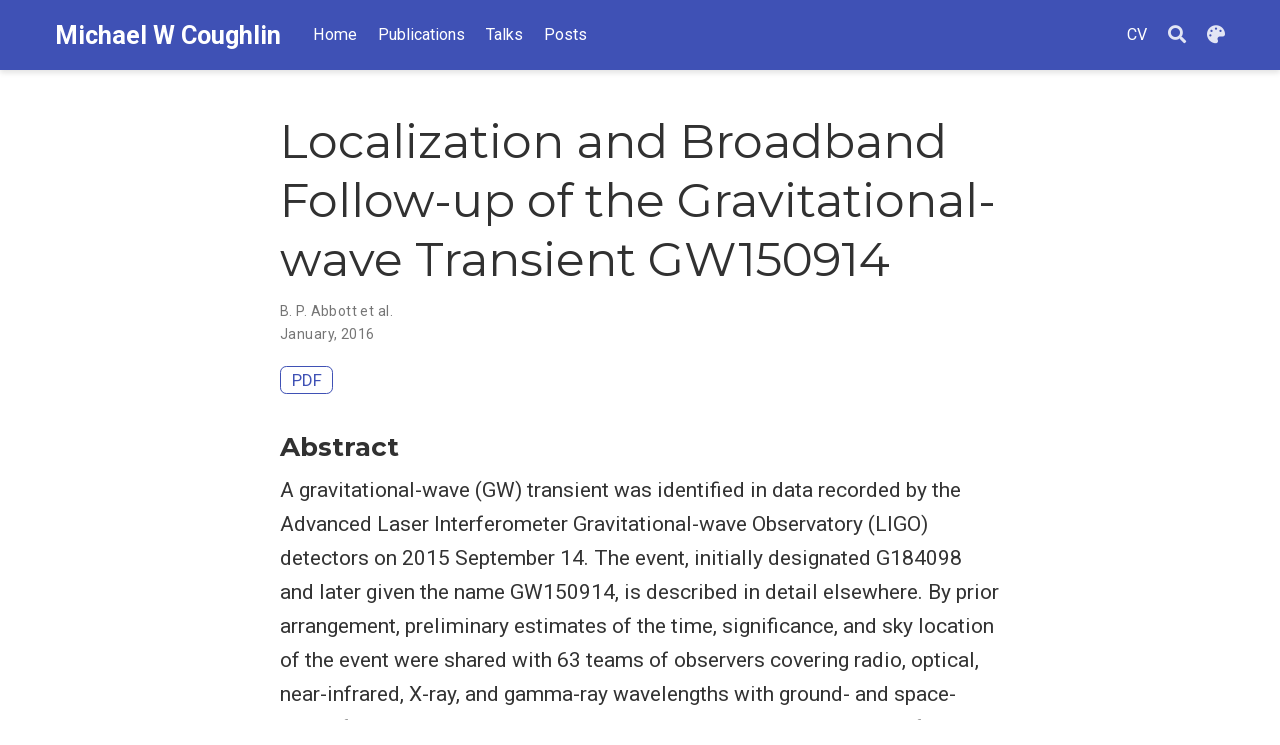

--- FILE ---
content_type: text/html; charset=UTF-8
request_url: https://www.michaelwcoughlin.com/publication/abbott-gw-150914-localization-2016/
body_size: 4171
content:
<!doctype html><html lang=en-us><head><meta charset=utf-8><meta name=viewport content="width=device-width,initial-scale=1"><meta http-equiv=x-ua-compatible content="IE=edge"><meta name=generator content="Source Themes Academic 4.8.0"><meta name=author content="Michael Coughlin"><meta name=description content="A gravitational-wave (GW) transient was identified in data recorded by the Advanced Laser Interferometer Gravitational-wave Observatory (LIGO) detectors on 2015 September 14. The event, initially designated G184098 and later given the name GW150914, is described in detail elsewhere. By prior arrangement, preliminary estimates of the time, significance, and sky location of the event were shared with 63 teams of observers covering radio, optical, near-infrared, X-ray, and gamma-ray wavelengths with ground- and space-based facilities. In this Letter we describe the low-latency analysis of the GW data and present the sky localization of the first observed compact binary merger. We summarize the follow-up observations reported by 25 teams via private Gamma-ray Coordinates Network circulars, giving an overview of the participating facilities, the GW sky localization coverage, the timeline, and depth of the observations. As this event turned out to be a binary black hole merger, there is little expectation of a detectable electromagnetic (EM) signature. Nevertheless, this first broadband campaign to search for a counterpart of an Advanced LIGO source represents a milestone and highlights the broad capabilities of the transient astronomy community and the observing strategies that have been developed to pursue neutron star binary merger events. Detailed investigations of the EM data and results of the EM follow-up campaign are being disseminated in papers by the individual teams."><link rel=alternate hreflang=en-us href=https://www.michaelwcoughlin.com/publication/abbott-gw-150914-localization-2016/><meta name=theme-color content="#3f51b5"><link rel=stylesheet href=https://cdnjs.cloudflare.com/ajax/libs/academicons/1.8.6/css/academicons.min.css integrity="sha256-uFVgMKfistnJAfoCUQigIl+JfUaP47GrRKjf6CTPVmw=" crossorigin=anonymous><link rel=stylesheet href=https://cdnjs.cloudflare.com/ajax/libs/font-awesome/5.12.0-1/css/all.min.css integrity="sha256-4w9DunooKSr3MFXHXWyFER38WmPdm361bQS/2KUWZbU=" crossorigin=anonymous><link rel=stylesheet href=https://cdnjs.cloudflare.com/ajax/libs/fancybox/3.5.7/jquery.fancybox.min.css integrity="sha256-Vzbj7sDDS/woiFS3uNKo8eIuni59rjyNGtXfstRzStA=" crossorigin=anonymous><link rel=stylesheet href=https://cdnjs.cloudflare.com/ajax/libs/highlight.js/9.18.1/styles/github.min.css crossorigin=anonymous title=hl-light><link rel=stylesheet href=https://cdnjs.cloudflare.com/ajax/libs/highlight.js/9.18.1/styles/dracula.min.css crossorigin=anonymous title=hl-dark disabled><link rel=stylesheet href=https://cdnjs.cloudflare.com/ajax/libs/leaflet/1.5.1/leaflet.css integrity="sha256-SHMGCYmST46SoyGgo4YR/9AlK1vf3ff84Aq9yK4hdqM=" crossorigin=anonymous><script src=https://cdnjs.cloudflare.com/ajax/libs/lazysizes/5.1.2/lazysizes.min.js integrity="sha256-Md1qLToewPeKjfAHU1zyPwOutccPAm5tahnaw7Osw0A=" crossorigin=anonymous async></script><link rel=stylesheet href="https://fonts.googleapis.com/css?family=Montserrat:400,700%7CRoboto:400,400italic,700%7CRoboto+Mono&display=swap"><link rel=stylesheet href=/css/academic.min.8165f731a2ded9d6b8e72dc1b97a9c32.css><link rel=manifest href=/index.webmanifest><link rel=icon type=image/png href=/images/icon_hu0b7a4cb9992c9ac0e91bd28ffd38dd00_9727_32x32_fill_box_center_2.png><link rel=apple-touch-icon type=image/png href=/images/icon_hu0b7a4cb9992c9ac0e91bd28ffd38dd00_9727_192x192_fill_box_center_2.png><link rel=canonical href=https://www.michaelwcoughlin.com/publication/abbott-gw-150914-localization-2016/><meta property="twitter:card" content="summary"><meta property="og:site_name" content="Michael W Coughlin"><meta property="og:url" content="https://www.michaelwcoughlin.com/publication/abbott-gw-150914-localization-2016/"><meta property="og:title" content="Localization and Broadband Follow-up of the Gravitational-wave Transient GW150914 | Michael W Coughlin"><meta property="og:description" content="A gravitational-wave (GW) transient was identified in data recorded by the Advanced Laser Interferometer Gravitational-wave Observatory (LIGO) detectors on 2015 September 14. The event, initially designated G184098 and later given the name GW150914, is described in detail elsewhere. By prior arrangement, preliminary estimates of the time, significance, and sky location of the event were shared with 63 teams of observers covering radio, optical, near-infrared, X-ray, and gamma-ray wavelengths with ground- and space-based facilities. In this Letter we describe the low-latency analysis of the GW data and present the sky localization of the first observed compact binary merger. We summarize the follow-up observations reported by 25 teams via private Gamma-ray Coordinates Network circulars, giving an overview of the participating facilities, the GW sky localization coverage, the timeline, and depth of the observations. As this event turned out to be a binary black hole merger, there is little expectation of a detectable electromagnetic (EM) signature. Nevertheless, this first broadband campaign to search for a counterpart of an Advanced LIGO source represents a milestone and highlights the broad capabilities of the transient astronomy community and the observing strategies that have been developed to pursue neutron star binary merger events. Detailed investigations of the EM data and results of the EM follow-up campaign are being disseminated in papers by the individual teams."><meta property="og:image" content="https://www.michaelwcoughlin.com/images/icon_hu0b7a4cb9992c9ac0e91bd28ffd38dd00_9727_512x512_fill_box_center_2.png"><meta property="twitter:image" content="https://www.michaelwcoughlin.com/images/icon_hu0b7a4cb9992c9ac0e91bd28ffd38dd00_9727_512x512_fill_box_center_2.png"><meta property="og:locale" content="en-us"><meta property="article:published_time" content="2016-01-01T00:00:00+00:00"><meta property="article:modified_time" content="2018-11-19T19:43:01-07:00"><script type=application/ld+json>{"@context":"https://schema.org","@type":"Article","mainEntityOfPage":{"@type":"WebPage","@id":"https://www.michaelwcoughlin.com/publication/abbott-gw-150914-localization-2016/"},"headline":"Localization and Broadband Follow-up of the Gravitational-wave Transient GW150914","datePublished":"2016-01-01T00:00:00Z","dateModified":"2018-11-19T19:43:01-07:00","author":{"@type":"Person","name":"B. P. Abbott et al."},"publisher":{"@type":"Organization","name":"Michael W Coughlin","logo":{"@type":"ImageObject","url":"https://www.michaelwcoughlin.com/images/icon_hu0b7a4cb9992c9ac0e91bd28ffd38dd00_9727_192x192_fill_box_center_2.png"}},"description":"A gravitational-wave (GW) transient was identified in data recorded by the Advanced Laser Interferometer Gravitational-wave Observatory (LIGO) detectors on 2015 September 14. The event, initially designated G184098 and later given the name GW150914, is described in detail elsewhere. By prior arrangement, preliminary estimates of the time, significance, and sky location of the event were shared with 63 teams of observers covering radio, optical, near-infrared, X-ray, and gamma-ray wavelengths with ground- and space-based facilities. In this Letter we describe the low-latency analysis of the GW data and present the sky localization of the first observed compact binary merger. We summarize the follow-up observations reported by 25 teams via private Gamma-ray Coordinates Network circulars, giving an overview of the participating facilities, the GW sky localization coverage, the timeline, and depth of the observations. As this event turned out to be a binary black hole merger, there is little expectation of a detectable electromagnetic (EM) signature. Nevertheless, this first broadband campaign to search for a counterpart of an Advanced LIGO source represents a milestone and highlights the broad capabilities of the transient astronomy community and the observing strategies that have been developed to pursue neutron star binary merger events. Detailed investigations of the EM data and results of the EM follow-up campaign are being disseminated in papers by the individual teams."}</script><title>Localization and Broadband Follow-up of the Gravitational-wave Transient GW150914 | Michael W Coughlin</title></head><body id=top data-spy=scroll data-offset=70 data-target=#TableOfContents><aside class=search-results id=search><div class=container><section class=search-header><div class="row no-gutters justify-content-between mb-3"><div class=col-6><h1>Search</h1></div><div class="col-6 col-search-close"><a class=js-search href=#><i class="fas fa-times-circle text-muted" aria-hidden=true></i></a></div></div><div id=search-box><input name=q id=search-query placeholder=Search... autocapitalize=off autocomplete=off autocorrect=off spellcheck=false type=search class=form-control></div></section><section class=section-search-results><div id=search-hits></div></section></div></aside><nav class="navbar navbar-expand-lg navbar-light compensate-for-scrollbar" id=navbar-main><div class=container><div class="d-none d-lg-inline-flex"><a class=navbar-brand href=/>Michael W Coughlin</a></div><button type=button class=navbar-toggler data-toggle=collapse data-target=#navbar-content aria-controls=navbar aria-expanded=false aria-label="Toggle navigation">
<span><i class="fas fa-bars"></i></span></button><div class="navbar-brand-mobile-wrapper d-inline-flex d-lg-none"><a class=navbar-brand href=/>Michael W Coughlin</a></div><div class="navbar-collapse main-menu-item collapse justify-content-start" id=navbar-content><ul class="navbar-nav d-md-inline-flex"><li class=nav-item><a class=nav-link href=/#about><span>Home</span></a></li><li class=nav-item><a class=nav-link href=/#publications><span>Publications</span></a></li><li class=nav-item><a class=nav-link href=/#talks_featured><span>Talks</span></a></li><li class=nav-item><a class=nav-link href=/#posts><span>Posts</span></a></li></ul><ul class="navbar-nav ml-md-auto"><li class=nav-item><a class=nav-link href=/files/CV.pdf><span>CV</span></a></li></ul></div><ul class="nav-icons navbar-nav flex-row ml-auto d-flex pl-md-2"><li class=nav-item><a class="nav-link js-search" href=# aria-label=Search><i class="fas fa-search" aria-hidden=true></i></a></li><li class="nav-item dropdown theme-dropdown"><a href=# class="nav-link js-theme-selector" data-toggle=dropdown aria-haspopup=true><i class="fas fa-palette" aria-hidden=true></i></a><div class=dropdown-menu><a href=# class="dropdown-item js-set-theme-light"><span>Light</span></a>
<a href=# class="dropdown-item js-set-theme-dark"><span>Dark</span></a>
<a href=# class="dropdown-item js-set-theme-auto"><span>Automatic</span></a></div></li></ul></div></nav><div class=pub><div class="article-container pt-3"><h1>Localization and Broadband Follow-up of the Gravitational-wave Transient GW150914</h1><div class=article-metadata><div><span>B. P. Abbott et al.</span></div><span class=article-date>January, 2016</span></div><div class="btn-links mb-3"><a class="btn btn-outline-primary my-1 mr-1" href="http://stacks.iop.org/2041-8205/826/i=1/a=L13" target=_blank rel=noopener>PDF</a></div></div><div class=article-container><h3>Abstract</h3><p class=pub-abstract>A gravitational-wave (GW) transient was identified in data recorded by the Advanced Laser Interferometer Gravitational-wave Observatory (LIGO) detectors on 2015 September 14. The event, initially designated G184098 and later given the name GW150914, is described in detail elsewhere. By prior arrangement, preliminary estimates of the time, significance, and sky location of the event were shared with 63 teams of observers covering radio, optical, near-infrared, X-ray, and gamma-ray wavelengths with ground- and space-based facilities. In this Letter we describe the low-latency analysis of the GW data and present the sky localization of the first observed compact binary merger. We summarize the follow-up observations reported by 25 teams via private Gamma-ray Coordinates Network circulars, giving an overview of the participating facilities, the GW sky localization coverage, the timeline, and depth of the observations. As this event turned out to be a binary black hole merger, there is little expectation of a detectable electromagnetic (EM) signature. Nevertheless, this first broadband campaign to search for a counterpart of an Advanced LIGO source represents a milestone and highlights the broad capabilities of the transient astronomy community and the observing strategies that have been developed to pursue neutron star binary merger events. Detailed investigations of the EM data and results of the EM follow-up campaign are being disseminated in papers by the individual teams.</p><div class=row><div class=col-md-1></div><div class=col-md-10><div class=row><div class="col-12 col-md-3 pub-row-heading">Type</div><div class="col-12 col-md-9"><a href=/publication/#2>Journal article</a></div></div></div><div class=col-md-1></div></div><div class="d-md-none space-below"></div><div class=row><div class=col-md-1></div><div class=col-md-10><div class=row><div class="col-12 col-md-3 pub-row-heading">Publication</div><div class="col-12 col-md-9"><em>The Astrophysical Journal Letters</em></div></div></div><div class=col-md-1></div></div><div class="d-md-none space-below"></div><div class=space-below></div><div class=article-style></div><div class=share-box aria-hidden=true><ul class=share><li><a href="https://twitter.com/intent/tweet?url=https://www.michaelwcoughlin.com/publication/abbott-gw-150914-localization-2016/&text=Localization%20and%20Broadband%20Follow-up%20of%20the%20Gravitational-wave%20Transient%20GW150914" target=_blank rel=noopener class=share-btn-twitter><i class="fab fa-twitter"></i></a></li><li><a href="https://www.facebook.com/sharer.php?u=https://www.michaelwcoughlin.com/publication/abbott-gw-150914-localization-2016/&t=Localization%20and%20Broadband%20Follow-up%20of%20the%20Gravitational-wave%20Transient%20GW150914" target=_blank rel=noopener class=share-btn-facebook><i class="fab fa-facebook"></i></a></li><li><a href="mailto:?subject=Localization%20and%20Broadband%20Follow-up%20of%20the%20Gravitational-wave%20Transient%20GW150914&body=https://www.michaelwcoughlin.com/publication/abbott-gw-150914-localization-2016/" target=_blank rel=noopener class=share-btn-email><i class="fas fa-envelope"></i></a></li><li><a href="https://www.linkedin.com/shareArticle?url=https://www.michaelwcoughlin.com/publication/abbott-gw-150914-localization-2016/&title=Localization%20and%20Broadband%20Follow-up%20of%20the%20Gravitational-wave%20Transient%20GW150914" target=_blank rel=noopener class=share-btn-linkedin><i class="fab fa-linkedin-in"></i></a></li><li><a href="whatsapp://send?text=Localization%20and%20Broadband%20Follow-up%20of%20the%20Gravitational-wave%20Transient%20GW150914%20https://www.michaelwcoughlin.com/publication/abbott-gw-150914-localization-2016/" target=_blank rel=noopener class=share-btn-whatsapp><i class="fab fa-whatsapp"></i></a></li><li><a href="https://service.weibo.com/share/share.php?url=https://www.michaelwcoughlin.com/publication/abbott-gw-150914-localization-2016/&title=Localization%20and%20Broadband%20Follow-up%20of%20the%20Gravitational-wave%20Transient%20GW150914" target=_blank rel=noopener class=share-btn-weibo><i class="fab fa-weibo"></i></a></li></ul></div></div></div><script src=https://cdnjs.cloudflare.com/ajax/libs/jquery/3.5.1/jquery.min.js integrity="sha256-9/aliU8dGd2tb6OSsuzixeV4y/faTqgFtohetphbbj0=" crossorigin=anonymous></script><script src=https://cdnjs.cloudflare.com/ajax/libs/jquery.imagesloaded/4.1.4/imagesloaded.pkgd.min.js integrity="sha256-lqvxZrPLtfffUl2G/e7szqSvPBILGbwmsGE1MKlOi0Q=" crossorigin=anonymous></script><script src=https://cdnjs.cloudflare.com/ajax/libs/jquery.isotope/3.0.6/isotope.pkgd.min.js integrity="sha256-CBrpuqrMhXwcLLUd5tvQ4euBHCdh7wGlDfNz8vbu/iI=" crossorigin=anonymous></script><script src=https://cdnjs.cloudflare.com/ajax/libs/fancybox/3.5.7/jquery.fancybox.min.js integrity="sha256-yt2kYMy0w8AbtF89WXb2P1rfjcP/HTHLT7097U8Y5b8=" crossorigin=anonymous></script><script src=https://cdnjs.cloudflare.com/ajax/libs/highlight.js/9.18.1/highlight.min.js integrity="sha256-eOgo0OtLL4cdq7RdwRUiGKLX9XsIJ7nGhWEKbohmVAQ=" crossorigin=anonymous></script><script src=https://cdnjs.cloudflare.com/ajax/libs/leaflet/1.5.1/leaflet.js integrity="sha256-EErZamuLefUnbMBQbsEqu1USa+btR2oIlCpBJbyD4/g=" crossorigin=anonymous></script><script>const code_highlighting=true;</script><script>const isSiteThemeDark=false;</script><script>const search_config={"indexURI":"/index.json","minLength":1,"threshold":0.3};const i18n={"no_results":"No results found","placeholder":"Search...","results":"results found"};const content_type={'post':"Posts",'project':"Projects",'publication':"Publications",'talk':"Talks",'slides':"Slides"};</script><script id=search-hit-fuse-template type=text/x-template>
      <div class="search-hit" id="summary-{{key}}">
      <div class="search-hit-content">
        <div class="search-hit-name">
          <a href="{{relpermalink}}">{{title}}</a>
          <div class="article-metadata search-hit-type">{{type}}</div>
          <p class="search-hit-description">{{snippet}}</p>
        </div>
      </div>
      </div>
    </script><script src=https://cdnjs.cloudflare.com/ajax/libs/fuse.js/3.2.1/fuse.min.js integrity="sha256-VzgmKYmhsGNNN4Ph1kMW+BjoYJM2jV5i4IlFoeZA9XI=" crossorigin=anonymous></script><script src=https://cdnjs.cloudflare.com/ajax/libs/mark.js/8.11.1/jquery.mark.min.js integrity="sha256-4HLtjeVgH0eIB3aZ9mLYF6E8oU5chNdjU6p6rrXpl9U=" crossorigin=anonymous></script><script src=/js/academic.min.66c553246b0f279a03be6e5597f72b52.js></script><div class=container><footer class=site-footer><p class=powered-by>© 2022</p><p class=powered-by>Powered by the
<a href=https://sourcethemes.com/academic/ target=_blank rel=noopener>Academic theme</a> for
<a href=https://gohugo.io target=_blank rel=noopener>Hugo</a>.
<span class=float-right aria-hidden=true><a href=# class=back-to-top><span class=button_icon><i class="fas fa-chevron-up fa-2x"></i></span></a></span></p></footer></div><div id=modal class="modal fade" role=dialog><div class=modal-dialog><div class=modal-content><div class=modal-header><h5 class=modal-title>Cite</h5><button type=button class=close data-dismiss=modal aria-label=Close>
<span aria-hidden=true>&#215;</span></button></div><div class=modal-body><pre><code class="tex hljs"></code></pre></div><div class=modal-footer><a class="btn btn-outline-primary my-1 js-copy-cite" href=# target=_blank><i class="fas fa-copy"></i>Copy</a>
<a class="btn btn-outline-primary my-1 js-download-cite" href=# target=_blank><i class="fas fa-download"></i>Download</a><div id=modal-error></div></div></div></div></div></body></html>